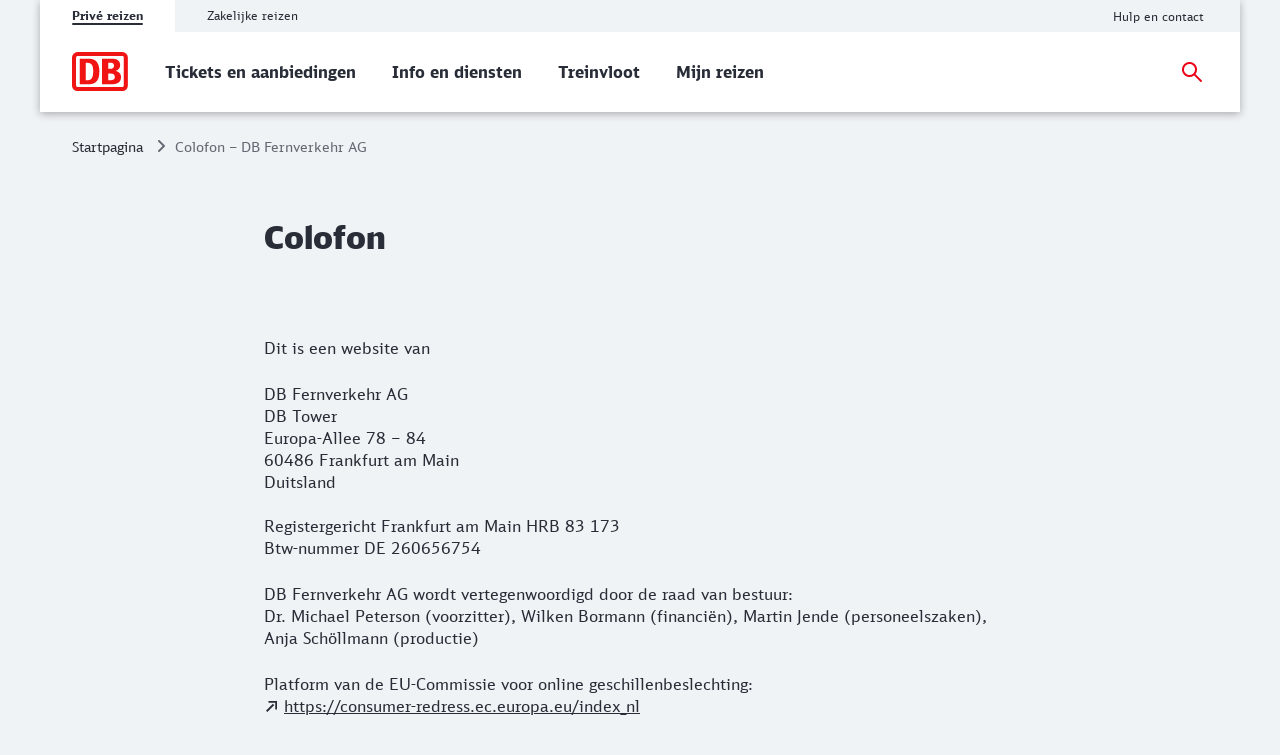

--- FILE ---
content_type: text/html;charset=UTF-8
request_url: https://int.bahn.de/nl/colofon
body_size: 5894
content:
<!DOCTYPE html>
<html class="no-js" lang="nl">
  <head>
<script> window.bahn = window.bahn || { 'env': 'prd--default', 'cdsOrigin': 'https://www.bahn.de', 'site': 'int-bahn-de', 'lang': 'nl', 'cookiePrefix': 'DB4-pb', 'pagetitle': 'Colofon – DB Fernverkehr AG', 'pagename': 'nl_colofon', 'section': 'Content', 'uuid': '63c811c7-05ce-448e-9862-407354bd62ac', 'hasWebComponent': false, 'chatbotBackendUrl': 'https://kiana.services-bahn.de/', 'abTestingService': { 'eventsActive': true, 'sdkKey': '2VwfARuJAzeMmnZHy6KR3' }, 'tms': { 'host': 'cms.static-bahn.de' }, 'adformToken': 'eyJhbGciOiJSUzI1NiIsImtpZCI6IlZkQzRVLTR3YWNDRnB5LTZFWjZreEFabk1BMCIsInR5cCI6IkpXVCIsIng1dCI6IlZkQzRVLTR3YWNDRnB5LTZFWjZreEFabk1BMCJ9.eyJuYmYiOjE3NjAwMTQ5ODEsImV4cCI6MTc5MTU1MDk4MSwiaXNzIjoiaHR0cHM6Ly9pZC5hZGZvcm0uY29tL3N0cyIsImlkIjoiYTBmMzcwZGMtYzI5Ni00MTNhLTlmODUtMTZiNzZmN2VjN2YwIn0.[base64]', 'prefixUrl': 'https://cms.static-bahn.de', 'idm': { 'url': 'https://accounts.bahn.de', 'realm': '/auth/realms/db', 'active': true } }; </script>

<title>Colofon – DB Fernverkehr AG</title>

<script type="module" async>const n=e=>e.site==="next-bahn-de"?"bahn-de":e.site,o=e=>({environment:e.env||void 0,version:"1.0.0",portal:n(e)||void 0}),t=e=>{const i=window.tracking&&window.tracking.pageInfoNameSuffix?`-${window.tracking.pageInfoNameSuffix}`:"";return{correlationId:void 0,destinationURL:window.location.href,fragment:window.location.hash||void 0,id:e.uuid||void 0,language:e.lang||void 0,name:`${e.pagename}${i}`||void 0,orientation:window.innerHeight>window.innerWidth?"Portrait":"Landscape",queryString:window.location.search||void 0,referringQueryString:document.referrer.split("?")[1]?`?${document.referrer.split("?")[1]}`:void 0,referringCode:void 0,referringURL:document.referrer||void 0,rendering:window.view,crmId:void 0,section:e.section||void 0,title:e.pagetitle||void 0}};window.digitalData?.length||(window.digitalData=[{event:"page.info",page:t(window.bahn)},{event:"site.info",site:o(window.bahn)}]);export{t as p};
//# sourceMappingURL=initDataLayer-BOS9dkhp.js.map
</script>
  <script type='module' src="/.resources/bahn-common-light/webresources/js/asyncServices-Db0InGfh.js"></script>
  <script type='module' src="/.resources/bahn-common-light/webresources/js/auth-CwCJd56Y.js"></script>
  <meta name="description" content="Hier kun je zien wie verantwoordelijk is voor de website." />
<meta name="robots" content="index, follow" />
<meta charset="utf-8" />
<meta name="viewport" content="width=device-width, initial-scale=1.0" />
<meta http-equiv="X-UA-Compatible" content="IE=edge" />



    <meta property="og:type" content="website" />
    <meta property="og:image:width" content="1200" />
    <meta property="og:image:height" content="630" />
    <meta property="og:locale" content="nl" />
      <meta property="og:url" content="https://int.bahn.de/nl/colofon" />
    <meta property="og:image" content="https://assets.static-bahn.de/.resources/bahn-common/webresources/img/social-media-default.jpg" />
    <meta property="og:title" content="Colofon – DB Fernverkehr AG" />
    <meta property="og:description" content="Hier kun je zien wie verantwoordelijk is voor de website." />

    <meta name="twitter:card" content="summary_large_image" />
      <meta name="twitter:url" content="https://int.bahn.de/nl/colofon" />
    <meta name="twitter:image" content="https://assets.static-bahn.de/.resources/bahn-common/webresources/img/social-media-default.jpg" />
    <meta name="twitter:title" content="Colofon – DB Fernverkehr AG" />
    <meta name="twitter:description" content="Hier kun je zien wie verantwoordelijk is voor de website." />


  <link rel="canonical" href="https://int.bahn.de/nl/colofon" />


<link rel="shortcut icon" href="/favicon.ico" />

    <link rel="stylesheet" type="text/css"  href="/.resources/bahn-common-light/webresources/css/main-BuR8L2pq.css"/>
    <link rel="stylesheet" type="text/css" href="/.resources/bahn-common-light/webresources/css/text-image-CkMcNO0Q.css"/>
    <link rel="stylesheet" type="text/css" href="/.resources/bahn-common-light/webresources/css/highlight-icon-O_0uTgUP.css"/>
<link rel="stylesheet" type="text/css" href="/.resources/bahn-common-light/webresources/css/business-DZCFzkIo.css"/>

        <script type="module">
window.tmsTagConfig = {};
window.tmsProfile ="next-main";
</script>
  </head>
  <body>



  <nav class="nav-wcag" aria-label="Links naar toegankelijk reizen">
    <ul>
      <li><a href="/nl/colofon#content" class="js-wcag-nav-link-content">Naar de hoofdinhoud springen</a></li>
    </ul>
  </nav>








  <header id="db-main-navigation" class="header flex flex-m flex-l flex-100">
    <div class="head flex flex-100 flex-middle flex-between">
      <div class="head__logo-wrapper flex flex-auto flex-25-l hidden-l">
          <div id="js-navigation-mobile__back-button" data-label="Terug"></div>
            <a href="/nl" class="head__logo js-nav-logo">



    <img loading="eager" class="head__logo-image" alt="Startpagina"
         src="/.resources/bahn-common-light/webresources/assets/img/db-logo.svg" />
    </a>

      </div>
      <div class="flex flex-50-l">


  <div class="meta-tab-navigation hidden-xs hidden-s hidden-m">
    <div class="meta-tab-navigation__list" role="tablist">

      <span class="meta-tab-navigation__list-item meta-tab-navigation__list-item--active" role="presentation">
        <a role="tab" href="/nl" class="meta-tab-navigation__link" aria-selected="true">Privé reizen</a>
      </span>

      <span class="meta-tab-navigation__list-item" role="presentation">
        <a role="tab" href="/nl/bahnbusiness" class="meta-tab-navigation__link" aria-selected="false">Zakelijke reizen</a>
      </span>

    </div>
  </div>

      </div>
      <div class="flex flex-50-l flex-right hidden-xs hidden-s hidden-m">
        <nav class="metanav js-metanav" aria-label="Metanavigatie">
<ul class="flex metanav__list" >
        <li class="metanav__item flex-100 flex-reset-l">


  <a href="/nl/hulp"  class="metanav__link visible-inline-block"  data-track data-trackingCode=metanavigation_link_Hulpencontact~nl_colofon>
    <span aria-hidden="true">
      Hulp en contact
    </span>
    <span class="sr-only">Hulp en contact</span>
  </a>
</li>
</ul>

    <div class="js-language-switcher language-selection" 
      
      
      data-i18n='{
        "ariaLabel": "Taal",
        "srOnly": {
          "en":"Change language",
          "de":"Sprache wechseln",
          "fr":"Changer de langue",
          "es":"Cambiar idioma",
          "da":"Skift sprog",
          "pl":"Zmień język",
          "cs":"Změna jazyka",
          "it":"Cambiare la lingua"
        }
      }'>
    </div>
        </nav>
      </div>
    <div id="searchToggleMobile" class="search-toggle search-toggle--mobile js-search-form-wrapper">

    <form action="/nl/suche" autocomplete="off" method="get" accept-charset="UTF-8" class="search-form--compact nav__search-form flex">
      <div class="search-form__input-wrapper">
        <label for="db-suche-header">Zoekterm</label>
        <input type="hidden" name="l" value="nl" />
        <input type="search" id="db-suche-header" name="q" class="search-form__input--compact js-search-input" autocomplete="off" value="">
        <button aria-label="Ingevoerde gegevens verwijderen" title="Ingevoerde gegevens verwijderen" type="button" class="search-form__cancel-btn" />
      </div>
      <button type="submit"
              class="search-form__search-icon"
              title="Zoeken">
      </button>
    </form>
    </div>
    <div class="search-form__button-wrapper">
      <a href="#searchToggleMobile" class="nav__search-toggle-icon nav__search-toggle-icon--mobile nav__search-toggle-icon--open js-search-toggle" title="Zoeken openen"></a>
      <a href="#" class="nav__search-toggle-icon nav__search-toggle-icon--mobile nav__search-toggle-icon--close js-search-toggle" title="Zoeken sluiten"></a>
    </div>
        <div class="head__nav-menu-wrapper flex hidden-l flex-right">
          <button id="js-navigation-mobile__toggle-button" class="head__nav-menu" aria-label="Menu" data-label="Menu">
          </button>
        </div>
    </div>
      <span id="mainnavlabel" class="sr-only">Hoofdnavigatie</span>

    <nav class="nav js-nav hidden visible-l flex" aria-labelledby="mainnavlabel" data-siteroot="9d5b0bfe-f109-494d-97a8-663845c76e3e" data-site="int-bahn-de"
         data-i18n='{ "showAll": "Alles bekijken…", "linkParentPrefix": "Overzicht:", "flyoutLabel": "Submenu voor %s"}'>
      <div class="head__logo-wrapper hidden visible-l">
            <a href="/nl" class="head__logo js-nav-logo">



    <img loading="eager" class="head__logo-image" alt="Startpagina"
         src="/.resources/bahn-common-light/webresources/assets/img/db-logo.svg" />
    </a>

      </div>
    <div id="searchToggle" class="search-toggle js-search-form-wrapper">

    <form action="/nl/suche" autocomplete="off" method="get" accept-charset="UTF-8" class="search-form--compact nav__search-form flex">
      <div class="search-form__input-wrapper">
        <label for="db-suche-header">Zoekterm</label>
        <input type="hidden" name="l" value="nl" />
        <input type="search" id="db-suche-header" name="q" class="search-form__input--compact js-search-input" autocomplete="off" value="">
        <button aria-label="Ingevoerde gegevens verwijderen" title="Ingevoerde gegevens verwijderen" type="button" class="search-form__cancel-btn" />
      </div>
      <button type="submit"
              class="search-form__search-icon"
              title="Zoeken">
      </button>
    </form>
    </div>

    <ul class="js-desktop-nav nav__main flex-l flex-100 flex-reset-l flex-middle nav__list">

      <li class="nav__item flex-100 flex-reset-l">
        <a class="nav__link nav__link--prerendered" href="/nl/aanbod"   
><span>Tickets en aanbiedingen</span></a>
      </li>

      <li class="nav__item flex-100 flex-reset-l">
        <a class="nav__link nav__link--prerendered" href="/nl/boekingsinformatie"   
><span>Info en diensten</span></a>
      </li>

      <li class="nav__item flex-100 flex-reset-l">
        <a class="nav__link nav__link--prerendered" href="/nl/treinen"   
><span>Treinvloot</span></a>
      </li>

      <li class="nav__item flex-100 flex-reset-l">
        <a class="nav__link nav__link--prerendered" href="/nl/buchung/meine-reisen"   
><span>Mijn reizen</span></a>
      </li>
    </ul>

    <div class="search-form__button-wrapper">
      <a href="#searchToggle" class="nav__search-toggle-icon nav__search-toggle-icon--open js-search-toggle" title="Zoeken openen"></a>
      <a href="#" class="nav__search-toggle-icon nav__search-toggle-icon--close js-search-toggle" title="Zoeken sluiten"></a>
    </div>



      <div class="nav__login flex-l flex-middle nav__list">
        <cms-auth-button
            class="nav__login-button"
            data-linkprefix=""
            data-i18n='{
              "accountLabel":"Klantaccount beheren",
              "accountGk":"Zakelijk",
              "accountPk":"Privé",
              "loginLabel":"Inloggen",
              "logoutLabel":"Uitloggen",
              "accountGreeting":"Hallo",
              "loggedInLabel":"Ingelogd",
              "welcome":"Hartelijk welkom"
            }'></cms-auth-button>
      </div>
    </nav>

      <div
          id="js-navigation-mobile__menu"
          class="hidden"
          data-home-screenreader-label="Startpagina"
          data-submenu-parent-prefix="Overzicht:"
          data-current-language="nl"
          data-site-root="9d5b0bfe-f109-494d-97a8-663845c76e3e"
          data-site="int-bahn-de"
          data-linkprefix=""
          data-i18n='{
          "accountLabel":"Klantaccount beheren",
          "accountGk":"Zakelijk",
          "accountPk":"Privé",
          "loginLabel":"Inloggen",
          "logoutLabel":"Uitloggen",
          "accountGreeting":"Hallo",
          "loggedInLabel":"Ingelogd",
          "welcome":"Hartelijk welkom"
          }'>

    <form action="/nl/suche" autocomplete="off" method="get" accept-charset="UTF-8" class="search-form--compact ">
      <div class="search-form__input-wrapper">
        <label for="q-mobile">Zoekterm</label>
        <input type="hidden" name="l" value="nl" />
        <input type="search" id="q-mobile" name="q" class="search-form__input--compact " autocomplete="off" value="">
        <button aria-label="Ingevoerde gegevens verwijderen" title="Ingevoerde gegevens verwijderen" type="button" class="search-form__cancel-btn" />
      </div>
      <button type="submit"
              class="search-form__search-icon"
              title="Zoeken">
      </button>
    </form>
      </div>
  </header>


<main class="doc">




    <div class="sr-only">
      <h1 data-noindex>Colofon</h1>
    </div>





<link rel="stylesheet" type="text/css" href="/.resources/bahn-common-light/webresources/css/breadcrumb-DxFafVPW.css"/>
<nav aria-label="Broodkruimel" class="breadcrumb-overview">
  <ol class="breadcrumb__list flex hidden-s hidden-xs">
      <li class="breadcrumb__item">
        <a class="breadcrumb__home" href="/nl">Startpagina<span class="sr-only">Startpagina</span></a>
      </li>
    <li class="breadcrumb__item">
      <span aria-current="page">Colofon – DB Fernverkehr AG</span>
    </li>
  </ol>
</nav>

  <div id="content">





      <div class="c  c--s" aria-hidden="true">
          <span class="h1 ">Colofon</span>
      </div>









      <div class="text-image c--s c">
          <h2 class="h2 sr-only">Gedetailleerde informatie</h2>

      <div class="text-image__text rte"><p>Dit is een website van</p>

<p>DB Fernverkehr AG<br />
DB Tower<br />
Europa-Allee 78 &ndash; 84<br />
60486 Frankfurt am Main<br />
Duitsland<br />
<br />
Registergericht Frankfurt am Main HRB 83 173<br />
Btw-nummer DE 260656754</p>

<p>DB Fernverkehr AG wordt vertegenwoordigd door de raad van bestuur:<br />
Dr. Michael Peterson (voorzitter), Wilken Bormann (financi&euml;n), Martin Jende (personeelszaken), Anja Sch&ouml;llmann (productie)</p>

<p>Platform van de EU-Commissie voor online geschillenbeslechting:<br />
<a href="https://consumer-redress.ec.europa.eu/index_nl" target="_blank">https://consumer-redress.ec.europa.eu/index_nl</a><br />
Naar het overzicht van <a href="https://www.bahn.de/service/informationen-buchung/fahrgastrechte/fahrgastrechte-schlichtung">arbitragecentra</a>&nbsp;(in het Duits).</p>

<p>Toezichthoudende autoriteit:<br />
Federale Spoorwegautoriteit<br />
Heinemannstra&szlig;e 6<br />
53175 Bonn<br />
Duitsland</p>
</div>
      </div>











      <div class="text-image c--s c">
          <h2 class="h2">Neem contact met ons op</h2>

      <div class="text-image__text rte"><p>DB Fernverkehr AG is bereid om in geval van geschillen samen te werken met gecertificeerde instanties voor buitengerechtelijke geschillenbeslechting in de zin van art. 21 (3) Digital Services Act (Verordening (EU) 2022/2065).</p>

<p><a href="https://www.dsc.bund.de/DSC/DE/5Streitb/dokument.html" target="_blank">Meer informatie</a></p>

<p>Contactopties voor onze klantenservice vindt u onder de volgende links:</p>

<ul>
	<li><a href="https://int.bahn.de/nl/hulp">Hulp en contact</a></li>
	<li><a href="/en/help/contact/report-violation">Een overtreding melden</a> (in het Engels)</li>
	<li><a href="/en/help/contact/contact-for-authorities">Contactpunt voor overheden onder de Wet Digitale Dienstverlening (DSA)</a>&nbsp;(in het Engels)</li>
	<li>U kunt het huidige transparantieverslag in overeenstemming met art. 15 van de Digital Services Act (DSA) en informatie over maandelijkse gebruikscijfers bekijken op <a href="/en/site-notice/transparency_report_dsa">int.bahn.de/transparency_report_dsa</a>&nbsp;(in het Engels).</li>
</ul>

<p>Verdere contactmogelijkheden:<br />
Telefoon:&nbsp;<a href="tel:+49 30 2970">+49 30 2970</a> (kosten afhankelijk van de provider)</p>

<p>Als je vragen of opmerkingen hebt over deze DB Fernverkehr AG website, neem dan contact op met<br />
reiseportal@bahn.de.</p>

<p>DB Fernverkehr AG is niet aansprakelijk voor onjuiste informatie, transmissiefouten, technische beschikbaarheid of gevolgschade van welke aard dan ook. Alle informatie zonder garantie.</p>

<p>De inhoud van deze website mag zonder voorafgaande schriftelijke toestemming van DB Fernverkehr AG niet worden bewerkt, vermenigvuldigd, verspreid of op andere wijze worden gebruikt.</p>
</div>
      </div>



  </div>

</main>
<div id="js-overlay-app"></div>




<footer id="footer">
  <div id="footer--bg-light" class="footer--bg-light">
    <div class="footer__link-list-area grid grid-50-m grid-25-l c" data-allow-toggle>
      <h2 class="sr-only">Meer informatie</h2>
          <div class="link-list footer__link-list js-footer__link-list flex-100 flex-50-m flex-auto-l">
                      <h3 class="h4 js-footer-h3 link-list__headline">
          <button class="js-accordion-trigger" role="button" aria-expanded="false" aria-controls="cont-footer_footerLinklist_1" id="btn-footer_footerLinklist_1"><span>Toeristische topbestemmingen</span></button>
        </h3>

              <ul class="link-list__body" id="cont-footer_footerLinklist_1" aria-labelledby="btn-footer_footerLinklist_1">
                  <li>


  <a href="/nl/bestemmingen/keulen"  class="link visible-inline-block"  data-track data-trackingCode=footerlinkliste_link_Toeristischetopbestemmingen_OntdekKeulen~nl_colofon>
    <span aria-hidden="true">
      Ontdek Keulen
    </span>
    <span class="sr-only">Meer informatie: Ontdek Keulen</span>
  </a>
                  </li>
                  <li>


  <a href="/nl/bestemmingen/dresden"  class="link visible-inline-block"  data-track data-trackingCode=footerlinkliste_link_Toeristischetopbestemmingen_OntdekDresden~nl_colofon>
    <span aria-hidden="true">
      Ontdek Dresden
    </span>
    <span class="sr-only">Meer informatie: Ontdek Dresden</span>
  </a>
                  </li>
              </ul>
          </div>
          <div class="link-list footer__link-list js-footer__link-list flex-100 flex-50-m flex-auto-l">
                      <h3 class="h4 js-footer-h3 link-list__headline">
          <button class="js-accordion-trigger" role="button" aria-expanded="false" aria-controls="cont-footer_footerLinklist_2" id="btn-footer_footerLinklist_2"><span>Historische steden</span></button>
        </h3>

              <ul class="link-list__body" id="cont-footer_footerLinklist_2" aria-labelledby="btn-footer_footerLinklist_2">
                  <li>


  <a href="/nl/bestemmingen/heidelberg"  class="link visible-inline-block"  data-track data-trackingCode=footerlinkliste_link_Historischesteden_OntdekHeidelberg~nl_colofon>
    <span aria-hidden="true">
      Ontdek Heidelberg
    </span>
    <span class="sr-only">Entdecken Sie Heidelberg</span>
  </a>
                  </li>
                  <li>


  <a href="/nl/bestemmingen/wuerzburg"  class="link visible-inline-block"  data-track data-trackingCode=footerlinkliste_link_Historischesteden_OntdekWuerzburg~nl_colofon>
    <span aria-hidden="true">
      Ontdek Würzburg
    </span>
    <span class="sr-only">Entdecken Sie Würzburg</span>
  </a>
                  </li>
              </ul>
          </div>
          <div class="link-list footer__link-list js-footer__link-list flex-100 flex-50-m flex-auto-l">
                      <h3 class="h4 js-footer-h3 link-list__headline">
          <button class="js-accordion-trigger" role="button" aria-expanded="false" aria-controls="cont-footer_footerLinklist_3" id="btn-footer_footerLinklist_3"><span>Must-see metropolen</span></button>
        </h3>

              <ul class="link-list__body" id="cont-footer_footerLinklist_3" aria-labelledby="btn-footer_footerLinklist_3">
                  <li>


  <a href="/nl/bestemmingen/hamburg"  class="link visible-inline-block"  data-track data-trackingCode=footerlinkliste_link_Mustseemetropolen_OntdekHamburg~nl_colofon>
    <span aria-hidden="true">
      Ontdek Hamburg
    </span>
    <span class="sr-only">Entdecken Sie Hamburg</span>
  </a>
                  </li>
                  <li>


  <a href="/nl/bestemmingen/berlijn"  class="link visible-inline-block"  data-track data-trackingCode=footerlinkliste_link_Mustseemetropolen_OntdekBerlijn~nl_colofon>
    <span aria-hidden="true">
      Ontdek Berlijn
    </span>
    <span class="sr-only">Entdecken Sie Berlin</span>
  </a>
                  </li>
              </ul>
          </div>
          <div class="link-list footer__link-list js-footer__link-list flex-100 flex-50-m flex-auto-l">
                      <h3 class="h4 js-footer-h3 link-list__headline">
          <button class="js-accordion-trigger" role="button" aria-expanded="false" aria-controls="cont-footer_footerLinklist_4" id="btn-footer_footerLinklist_4"><span>Populaire winkelsteden</span></button>
        </h3>

              <ul class="link-list__body" id="cont-footer_footerLinklist_4" aria-labelledby="btn-footer_footerLinklist_4">
                  <li>


  <a href="/nl/bestemmingen/frankfurt"  class="link visible-inline-block"  data-track data-trackingCode=footerlinkliste_link_Populairewinkelsteden_OntdekFrankfurt~nl_colofon>
    <span aria-hidden="true">
      Ontdek Frankfurt
    </span>
    <span class="sr-only">Entdecken Sie Frankfurt</span>
  </a>
                  </li>
                  <li>


  <a href="/nl/bestemmingen/duesseldorf"  class="link visible-inline-block"  data-track data-trackingCode=footerlinkliste_link_Populairewinkelsteden_OntdekDuesseldorf~nl_colofon>
    <span aria-hidden="true">
      Ontdek Düsseldorf
    </span>
    <span class="sr-only">Entdecken Sie Düsseldorf</span>
  </a>
                  </li>
              </ul>
          </div>
    </div>
  </div>
  <div class="footer--bg-dark">



    <div id="footer--image-bar" class="footer-image-bar grid c">
      <link rel="stylesheet" type="text/css" href="/.resources/bahn-common-light/webresources/css/footer-image-bar-NVLia-3z.css"/>



        <h2 class="h3 header-right flex-left flex-right-m flex-right-l">Betaalopties</h2>


        <div class="footer-image-bar__payment grid">



      <figure class="footer-image-bar__image-wrapper">
            <a class="footer-image-bar__image-link" href="/nl/boekingsinformatie/betaalmogelijkheden"  >

            <img loading="lazy" width="0" height="0" src="https://assets.static-bahn.de/dam/jcr:41560da4-1f88-47f5-be6a-6a8db627f24f/paypal.svg" class="image footer-image-bar__image"
                 alt=""
                 
            >

            
            </a>
      </figure>



      <figure class="footer-image-bar__image-wrapper">
            <a class="footer-image-bar__image-link" href="/nl/boekingsinformatie/betaalmogelijkheden"  >

            <img loading="lazy" width="0" height="0" src="https://assets.static-bahn.de/dam/jcr:8fcf78a6-ff6b-4c3f-8e22-fd7edca45ed3/Creditcard_32.svg" class="image footer-image-bar__image"
                 alt=""
                 
            >

            
            </a>
      </figure>



      <figure class="footer-image-bar__image-wrapper">
            <a class="footer-image-bar__image-link" href="/nl/boekingsinformatie/betaalmogelijkheden"  >

            <img loading="lazy" width="0" height="0" src="https://assets.static-bahn.de/dam/jcr:0850a93d-94a7-4d9c-88b4-23735103fa58/icon_action_SEPA_1z1_fix.svg" class="image footer-image-bar__image"
                 alt=""
                 
            >

            
            </a>
      </figure>



      <figure class="footer-image-bar__image-wrapper">
            <a class="footer-image-bar__image-link" href="/nl/boekingsinformatie/betaalmogelijkheden"  >

            <img loading="lazy" width="0" height="0" src="https://assets.static-bahn.de/dam/jcr:bf72ae9d-3274-4e8a-af14-1b5d88ca5ae7/icon_action_apple-pay_1z1_fix.svg" class="image footer-image-bar__image"
                 alt=""
                 
            >

            
            </a>
      </figure>



      <figure class="footer-image-bar__image-wrapper">
            <a class="footer-image-bar__image-link" href="/nl/boekingsinformatie/betaalmogelijkheden"  >

            <img loading="lazy" width="0" height="0" src="https://assets.static-bahn.de/dam/jcr:e6ec7ff7-1d87-4d66-b15c-3bfaf6d8c62b/Bonvoyo-Pay-Chip_1z1_fix.svg" class="image footer-image-bar__image"
                 alt=""
                 
            >

            
            </a>
      </figure>
        </div>

    </div>
    <div id="footer--meta" class="footer__meta">
<ul class="footer__meta-list flex flex-center" >
        <li class="">


  <a href="/nl/colofon"  class=" visible-inline-block"  data-track data-trackingCode=footer_link_Colofon~nl_colofon>
    <span aria-hidden="true">
      Colofon
    </span>
    <span class="sr-only">Colofon</span>
  </a>
</li>
        <li class="">


  <a href="/nl/colofon/informatie-toegankelijkheid"  class=" visible-inline-block"  data-track data-trackingCode=footer_link_Toegankelijkheid~nl_colofon>
    <span aria-hidden="true">
      Toegankelijkheid
    </span>
    <span class="sr-only">Via deze link krijgt u informatie over de toegankelijkheid van de website.</span>
  </a>
</li>
        <li class="">


  <a href="/nl/av"  class=" visible-inline-block"  data-track data-trackingCode=footer_link_Vervoersvoorwaarden~nl_colofon>
    <span aria-hidden="true">
       Vervoersvoorwaarden
    </span>
    <span class="sr-only"> Vervoersvoorwaarden</span>
  </a>
</li>
        <li class="">


  <a href="/nl/gebruiksvoorwaarden"  class=" visible-inline-block"  data-track data-trackingCode=footer_link_Gebruiksvoorwaarden~nl_colofon>
    <span aria-hidden="true">
      Gebruiksvoorwaarden
    </span>
    <span class="sr-only">Gebruiksvoorwaarden</span>
  </a>
</li>
        <li class="">


  <a href="/nl/hulp/contact/opzeggingsformulier"  class=" visible-inline-block"  data-track data-trackingCode=footer_link_Contractopzeggen~nl_colofon>
    <span aria-hidden="true">
      Contract opzeggen
    </span>
    <span class="sr-only">Contract opzeggen</span>
  </a>
</li>
        <li class="">


  <a href="/nl/gegevensbescherming"  class=" visible-inline-block"  data-track data-trackingCode=footer_link_Gegevensbescherming~nl_colofon>
    <span aria-hidden="true">
      Gegevensbescherming
    </span>
    <span class="sr-only">Gegevensbescherming</span>
  </a>
</li>
        <li class="">


  <a href="/nl/duitse-zorgplichtwet-op-toeleveringsketens"  class=" visible-inline-block"  data-track data-trackingCode=footer_link_LkSG~nl_colofon>
    <span aria-hidden="true">
       LkSG
    </span>
    <span class="sr-only">LkSG</span>
  </a>
</li>
</ul>
    </div>
  </div>
</footer>
<script> window.skyframe = { show: false };window.consentLayer = { isStandalone: true }; </script>
<script id="search-template" type="text/template">
  {{#entries}}
  <li class="search-result__hit" data-uuid="{{uuid}}">
    <a href="{{link}}" target="_blank">
      <h3 class="js-search-result-hit-title search-result__hit-title">{{{title}}}</h3>
      <span class="js-search-result-hit-url search-result__url">{{displayUrl}}</span>
      <p class="search-result__text">{{{content}}}</p>
    </a>
  </li>
  {{/entries}}
</script>

<script type=module src="/.resources/bahn-common-light/webresources/js/scripts-9l-enr-P.js"></script>

        <script type="text/javascript">
    window.cmsFrontendConfig = {
        optimizely: true,
        enableCheckSessionIframe: true,
        enableFormPrefill: true,
        enableChatbotBar: true,
        abTestConfig: {
         isActive: false,
         id: '20644',
         allowedPages: ['suche'],
         variations: ['control', 'variation1'],
         name: 'suche_teaser',
        },
        generalErrorPage: 'https://www.bahn.de/kontakt/access-error'
    };
</script>
  <script type="text/javascript"  src="/jjiePO7cDYTPEGl2OA/t3LOrzfczaSkpkiEtO/Fhk5Ag/IX/IPXS5BKncB"></script></body>
</html>


--- FILE ---
content_type: image/svg+xml;charset=UTF-8
request_url: https://int.bahn.de/.resources/bahn-common-light/webresources/assets/img/db-logo.svg
body_size: -441
content:
<svg xmlns="http://www.w3.org/2000/svg" xmlns:xlink="http://www.w3.org/1999/xlink" width="34" height="24"><defs><path id="a" d="M16.58 0h16.58v23.43H0V0h16.58z"/></defs><g fill="none" fill-rule="evenodd"><mask id="b" fill="#fff"><use xlink:href="#a"/></mask><path fill="#F01414" d="M29.83 0H3.33A3.32 3.32 0 000 3.34v16.72a3.35 3.35 0 003.33 3.37h26.5a3.35 3.35 0 003.33-3.37V3.34A3.32 3.32 0 0029.83 0" mask="url(#b)"/><path fill="#FFF" d="M30.74 20.06c0 .53-.39.96-.91.96H3.33c-.52 0-.9-.43-.9-.96V3.34c0-.54.38-.96.9-.96h26.5c.52 0 .91.42.91.96v16.72z"/><path fill="#F01414" d="M12.56 11.96c0-3.09-.31-5.5-3.61-5.5H8.2V16.9h1.3c1.93 0 3.05-1.56 3.05-4.94m-2.42 7.42H4.56V4.05h5.58c3.93 0 6.1 2.48 6.1 7.6 0 4.43-1.47 7.7-6.1 7.73m12.8-2.48h-1.49v-3.94h1.6c1.9 0 2.36 1.11 2.36 1.97 0 1.97-1.88 1.97-2.46 1.97zM21.46 6.42h1.15c1.64 0 2.29.57 2.29 1.84 0 1.01-.72 1.86-1.99 1.86h-1.45v-3.7zm4.43 4.94a3.77 3.77 0 002.66-3.57c0-.32-.07-3.74-4.34-3.74h-6.36v15.33h5.37c1.42 0 5.86 0 5.86-4.3 0-1.08-.44-3.11-3.2-3.72z"/></g></svg>

--- FILE ---
content_type: application/javascript;charset=UTF-8
request_url: https://int.bahn.de/.resources/bahn-common-light/webresources/js/isGkAdmin-DzDwhItr.js
body_size: 4146
content:
import{l as x,a as C}from"./initPersonalisationService-CbOcaSmX.js";var Kt=typeof globalThis<"u"?globalThis:typeof window<"u"?window:typeof global<"u"?global:typeof self<"u"?self:{};function zt(t){return t&&t.__esModule&&Object.prototype.hasOwnProperty.call(t,"default")?t.default:t}function Jt(t){if(Object.prototype.hasOwnProperty.call(t,"__esModule"))return t;var e=t.default;if(typeof e=="function"){var n=function r(){var s=!1;try{s=this instanceof r}catch{}return s?Reflect.construct(e,arguments,this.constructor):e.apply(this,arguments)};n.prototype=e.prototype}else n={};return Object.defineProperty(n,"__esModule",{value:!0}),Object.keys(t).forEach(function(r){var s=Object.getOwnPropertyDescriptor(t,r);Object.defineProperty(n,r,s.get?s:{enumerable:!0,get:function(){return t[r]}})}),n}const l=[];for(let t=0;t<256;++t)l.push((t+256).toString(16).slice(1));function nt(t,e=0){return(l[t[e+0]]+l[t[e+1]]+l[t[e+2]]+l[t[e+3]]+"-"+l[t[e+4]]+l[t[e+5]]+"-"+l[t[e+6]]+l[t[e+7]]+"-"+l[t[e+8]]+l[t[e+9]]+"-"+l[t[e+10]]+l[t[e+11]]+l[t[e+12]]+l[t[e+13]]+l[t[e+14]]+l[t[e+15]]).toLowerCase()}let L;const ot=new Uint8Array(16);function st(){if(!L){if(typeof crypto>"u"||!crypto.getRandomValues)throw new Error("crypto.getRandomValues() not supported. See https://github.com/uuidjs/uuid#getrandomvalues-not-supported");L=crypto.getRandomValues.bind(crypto)}return L(ot)}const it=typeof crypto<"u"&&crypto.randomUUID&&crypto.randomUUID.bind(crypto),q={randomUUID:it};function at(t,e,n){t=t||{};const r=t.random??t.rng?.()??st();if(r.length<16)throw new Error("Random bytes length must be >= 16");return r[6]=r[6]&15|64,r[8]=r[8]&63|128,nt(r)}function M(t,e,n){return q.randomUUID&&!t?q.randomUUID():at(t)}const ct=t=>t.replace(/^\/+/,""),lt=t=>t.replace(/\/+$/,""),Wt=t=>ct(lt(t)),dt=t=>t?`.${t.split(".").slice(-2).join(".")}`:"",N="sid",k="sid_iid",v={get:()=>sessionStorage.getItem(N),set:t=>sessionStorage.setItem(N,t),remove:()=>{sessionStorage.removeItem(N),sessionStorage.removeItem(k)},setLinkedIid:t=>sessionStorage.setItem(k,t),getLinkedIid:()=>sessionStorage.getItem(k)},V=()=>{const t=M();return v.set(t),t},Vt=t=>{t!==v.get()&&(v.remove(),v.set(t))},ut=()=>{v.getLinkedIid()&&(v.remove(),V())},ft=()=>v.get()||V(),$="vid",Y={get:()=>sessionStorage.getItem($),set:t=>sessionStorage.setItem($,t),remove:()=>sessionStorage.removeItem($)},G=()=>{const t=M();return Y.set(t),t},ht=({force:t}={force:!1})=>{const e=Y.get();return t?G():e||G()},pt="X-Correlation-Id",gt="corid",K="[0-9A-F]{8}-[0-9A-F]{4}-[4][0-9A-F]{3}-[89AB][0-9A-F]{3}-[0-9A-F]{12}",mt=new RegExp(`${K}_${K}`,"i"),yt=({sid:t,vid:e})=>{if(!t||!e)throw Error(`Not all necessary information is defined. SID: ${t}. VID: ${e}`);return`${e}_${t}`},Yt=()=>{const e=new URL(window.location.toString()).searchParams.get(gt)||void 0;if(e&&!e.match(mt)){x.error(`cid param does not match UUID pattern: ${e}`);return}return e},Xt=t=>{const e=t.split("_");return{vid:e[0],sid:e[1]}},Qt=()=>yt({sid:ft(),vid:ht()}),bt="application/json",X="Content-Type",A=Symbol(),Q=Symbol();function z(t={}){var e;const n=t instanceof Array?Object.fromEntries(t):t;return(e=Object.entries(n).find(([r])=>r.toLowerCase()===X.toLowerCase()))===null||e===void 0?void 0:e[1]}function J(t){return/^application\/.*json.*/.test(t)}const S=function(t,e,n=!1){return Object.entries(e).reduce((r,[s,i])=>{const d=t[s];return Array.isArray(d)&&Array.isArray(i)?r[s]=n?[...d,...i]:i:typeof d=="object"&&typeof i=="object"?r[s]=S(d,i,n):r[s]=i,r},{...t})},D={options:{},errorType:"text",polyfills:{},polyfill(t,e=!0,n=!1,...r){const s=this.polyfills[t]||(typeof self<"u"?self[t]:null)||(typeof global<"u"?global[t]:null);if(e&&!s)throw new Error(t+" is not defined");return n&&s?new s(...r):s}};function _t(t,e=!1){D.options=e?t:S(D.options,t)}function It(t,e=!1){D.polyfills=e?t:S(D.polyfills,t)}function wt(t){D.errorType=t}const vt=t=>e=>t.reduceRight((n,r)=>r(n),e)||e;class Z extends Error{}const St=t=>{const e=Object.create(null);t=t._addons.reduce((o,a)=>a.beforeRequest&&a.beforeRequest(o,t._options,e)||o,t);const{_url:n,_options:r,_config:s,_catchers:i,_resolvers:d,_middlewares:m,_addons:y}=t,u=new Map(i),b=S(s.options,r);let T=n;const w=vt(m)((o,a)=>(T=o,s.polyfill("fetch")(o,a)))(n,b),f=new Error,_=w.catch(o=>{throw{[A]:o}}).then(o=>{var a;if(!o.ok){const c=new Z;if(c.cause=f,c.stack=c.stack+`
CAUSE: `+f.stack,c.response=o,c.status=o.status,c.url=T,o.type==="opaque")throw c;const h=s.errorType==="json"||((a=o.headers.get("Content-Type"))===null||a===void 0?void 0:a.split(";")[0])==="application/json";return(s.errorType?h?o.text():o[s.errorType]():Promise.resolve(o.body)).then(g=>{throw c.message=typeof g=="string"?g:o.statusText,g&&(h&&typeof g=="string"?(c.text=g,c.json=JSON.parse(g)):c[s.errorType]=g),c})}return o}),R=o=>o.catch(a=>{const c=Object.prototype.hasOwnProperty.call(a,A),h=c?a[A]:a,U=h?.status&&u.get(h.status)||u.get(h?.name)||c&&u.has(A)&&u.get(A);if(U)return U(h,t);const g=u.get(Q);if(g)return g(h,t);throw h}),p=o=>a=>R(o?_.then(c=>c&&c[o]()).then(c=>a?a(c):c):_.then(c=>a?a(c):c)),O={_wretchReq:t,_fetchReq:w,_sharedState:e,res:p(null),json:p("json"),blob:p("blob"),formData:p("formData"),arrayBuffer:p("arrayBuffer"),text:p("text"),error(o,a){return u.set(o,a),this},badRequest(o){return this.error(400,o)},unauthorized(o){return this.error(401,o)},forbidden(o){return this.error(403,o)},notFound(o){return this.error(404,o)},timeout(o){return this.error(408,o)},internalError(o){return this.error(500,o)},fetchError(o){return this.error(A,o)}},j=y.reduce((o,a)=>({...o,...typeof a.resolver=="function"?a.resolver(o):a.resolver}),O);return d.reduce((o,a)=>a(o,t),j)},Et={_url:"",_options:{},_config:D,_catchers:new Map,_resolvers:[],_deferred:[],_middlewares:[],_addons:[],addon(t){return{...this,_addons:[...this._addons,t],...t.wretch}},errorType(t){return{...this,_config:{...this._config,errorType:t}}},polyfills(t,e=!1){return{...this,_config:{...this._config,polyfills:e?t:S(this._config.polyfills,t)}}},url(t,e=!1){if(e)return{...this,_url:t};const n=this._url.split("?");return{...this,_url:n.length>1?n[0]+t+"?"+n[1]:this._url+t}},options(t,e=!1){return{...this,_options:e?t:S(this._options,t)}},headers(t){const e=t?Array.isArray(t)?Object.fromEntries(t):"entries"in t?Object.fromEntries(t.entries()):t:{};return{...this,_options:S(this._options,{headers:e})}},accept(t){return this.headers({Accept:t})},content(t){return this.headers({[X]:t})},auth(t){return this.headers({Authorization:t})},catcher(t,e){const n=new Map(this._catchers);return n.set(t,e),{...this,_catchers:n}},catcherFallback(t){return this.catcher(Q,t)},resolve(t,e=!1){return{...this,_resolvers:e?[t]:[...this._resolvers,t]}},defer(t,e=!1){return{...this,_deferred:e?[t]:[...this._deferred,t]}},middlewares(t,e=!1){return{...this,_middlewares:e?t:[...this._middlewares,...t]}},fetch(t=this._options.method,e="",n=null){let r=this.url(e).options({method:t});const s=z(r._options.headers),i=this._config.polyfill("FormData",!1),d=typeof n=="object"&&!(i&&n instanceof i)&&(!r._options.headers||!s||J(s));return r=n?d?r.json(n,s):r.body(n):r,St(r._deferred.reduce((m,y)=>y(m,m._url,m._options),r))},get(t=""){return this.fetch("GET",t)},delete(t=""){return this.fetch("DELETE",t)},put(t,e=""){return this.fetch("PUT",e,t)},post(t,e=""){return this.fetch("POST",e,t)},patch(t,e=""){return this.fetch("PATCH",e,t)},head(t=""){return this.fetch("HEAD",t)},opts(t=""){return this.fetch("OPTIONS",t)},body(t){return{...this,_options:{...this._options,body:t}}},json(t,e){const n=z(this._options.headers);return this.content(e||J(n)&&n||bt).body(JSON.stringify(t))}};function E(t="",e={}){return{...Et,_url:t,_options:e}}E.default=E;E.options=_t;E.errorType=wt;E.polyfills=It;E.WretchError=Z;const Tt=E().errorType("text");class jt extends Error{status;url;constructor(e,n){super(e),this.status=n.status,this.url=n.url}}const Zt=t=>!!t?.status&&!!t?.url,At=async(t,{body:e,...n}={},r=[])=>{try{return await Tt.options(n).middlewares(r).post(e,t).res(s=>s.isBodyPresent?s.json():void 0)}catch(s){const i=s;throw new jt(i?.message||"Received an error sending the request",{status:i?.status||0,url:t})}},I="/.rest",P="/web/api",Dt=(t,e,n,r,s)=>{const i=new URLSearchParams({path:t,filter:"true"});return e&&e.length==1&&i.append("channel",e[0]),n&&n.length>0&&i.append("prop",n.join(",")),r&&r.length>0&&i.append("states",r.join(",")),s&&s.length>0&&i.append("authors",s.join(",")),i},Pt={dbb:t=>[P,"data-lake",t].join("/"),aft:[I,"aft"].join("/"),timetables:t=>`${I}/timetables?path=${t}`,abTestingDecide:[P,"data-lake/ab-testing-decide"].join("/"),abTestingBookingSuccessful:[P,"data-lake/ab-testing-booking-successful"].join("/"),campaignTeasers:t=>[I,`campaigns/teaser?id=${t}`].join("/"),baustellen:(t,e)=>[I,`baustellen/${t}?path=${e}`].join("/"),verkehrsmeldungen:(t,e,n,r,s)=>{const i=Dt(t,e,n,r,s);return[I,`verkehrsmeldungen?${i.toString()}`].join("/")},suche:t=>`/.rest/search/?${t.toString()}`,faqSearch:t=>`/.rest/faq/search/?${t.toString()}`,productTile:t=>[I,`offers/tiles?${t.toString()}`].join("/"),form:t=>[I,"form",t].join("/"),serviceAnliegenApi:()=>[P,"serviceanliegen"].join("/"),contractCancel:()=>[I,"contract/cancel"].join("/"),logEPDiagnostic:()=>[P,"diagnostics/log"].join("/")},Ct=(t,e)=>t*e,Rt=t=>t&&t.ok,Ot=({delayTimer:t=500,delayRamp:e=Ct,maxAttempts:n=10,until:r=Rt,onRetry:s=null,retryOnNetworkError:i=!1,resolveWithLatestResponse:d=!1,skip:m}={})=>y=>(u,b)=>{let T=0;if(m&&m(u,b))return y(u,b);const w=(f,_)=>Promise.resolve(r(f,_)).then(R=>R?f&&d?f:_?Promise.reject(_):f:(T++,!n||T<=n?new Promise(p=>{const O=e(t,T);setTimeout(()=>{typeof s=="function"?Promise.resolve(s({response:f,error:_,url:u,options:b})).then((j={})=>{var o,a;p(y((o=j&&j.url)!==null&&o!==void 0?o:u,(a=j&&j.options)!==null&&a!==void 0?a:b))}):p(y(u,b))},O)}).then(w).catch(p=>{if(!i)throw p;return w(null,p)}):f&&d?f:Promise.reject(_||new Error("Number of attempts exceeded."))));return y(u,b).then(w).catch(f=>{if(!i)throw f;return w(null,f)})},Ut=[429,502,503,504],Lt=(t={})=>Ot({delayTimer:0,delayRamp:e=>e,maxAttempts:5,resolveWithLatestResponse:!0,onRetry:({response:e,options:n})=>{let r=1e3;const s={url:e?.url,options:n},i=e?.headers.get("retry-after");return i?(r=Number(i),Number.isNaN(r)&&(r=Date.parse(i)-Date.now()),new Promise(d=>setTimeout(()=>d(s),r))):new Promise(d=>setTimeout(()=>d(s),r))},until:e=>e?.ok||!Ut.includes(e?.status),...t}),tt="S_IID",B="iid",W=dt(document?.location?.hostname),H=()=>C.get(tt)||C.get(B),et=(t,e)=>{if(!W){x.warn("Die Installation-ID soll gesetzt werden, aber die Domäne ist unbekannt.");return}C.set(B,t,{expires:e,domain:W})},rt=()=>{C.remove(B),C.remove(tt),delete window.bahn.tempIid},Nt=(()=>{const t=H()||window.bahn?.tempIid||M();return window.bahn?.tempIid||(window.bahn=window.bahn||{},window.bahn.tempIid=t),t})(),kt=()=>{const t=window.utag?window.utag.gdpr.getConsentState():0;if(t===1||Array.isArray(t)&&t.length>0){if(!!H())return;const r=new Date,s=new Date(r.setFullYear(r.getFullYear()+1));et(Nt,s)}else ut(),rt()},te=async({cid:t,iid:e})=>{const n={[pt]:t};return At(Pt.dbb("installation-id"),{headers:n,body:{installationID:e}},[Lt()]).catch(r=>x.error(`Could not send ids to server: ${r}`))},ee={get:H,set:et,initialise:kt,remove:rt};var $t={GESCHAEFTLICH:"GE",PRIVAT:"PR",UNBEKANNT:"UB",INITIAL:"IN",ABO:"ABO"},Ft=function(t){return t.GKADMIN="GKADM",t.BSTV="BSTV",t.GR="GR",t.GK="GK",t}({});const{GKADMIN:xt,BSTV:Mt}=Ft,F=()=>JSON.parse(sessionStorage.getItem("bahnUser")||"{}"),Bt=()=>!!F().gkRollen?.some(t=>[xt,Mt].includes(t)),Ht=()=>F().kundenProfil&&$t.GESCHAEFTLICH===F().kundenProfil,qt=()=>{const t=()=>{Bt()?document.body.classList.add("is-gk--admin"):document.body.classList.remove("is-gk--admin")},e=()=>{Ht()?document.body.classList.add("is-gk"):document.body.classList.remove("is-gk")};t(),e()};document.addEventListener("bahnUserUpdate",qt);export{pt as C,Ft as K,I as R,ft as a,yt as b,te as c,Yt as d,Kt as e,zt as f,ht as g,Bt as h,ee as i,At as j,Lt as k,Pt as l,Qt as m,Zt as n,qt as o,Nt as p,Jt as q,Xt as r,v as s,Wt as t,Vt as u,Y as v,$t as w,lt as x,ct as y,M as z};
//# sourceMappingURL=isGkAdmin-DzDwhItr.js.map
